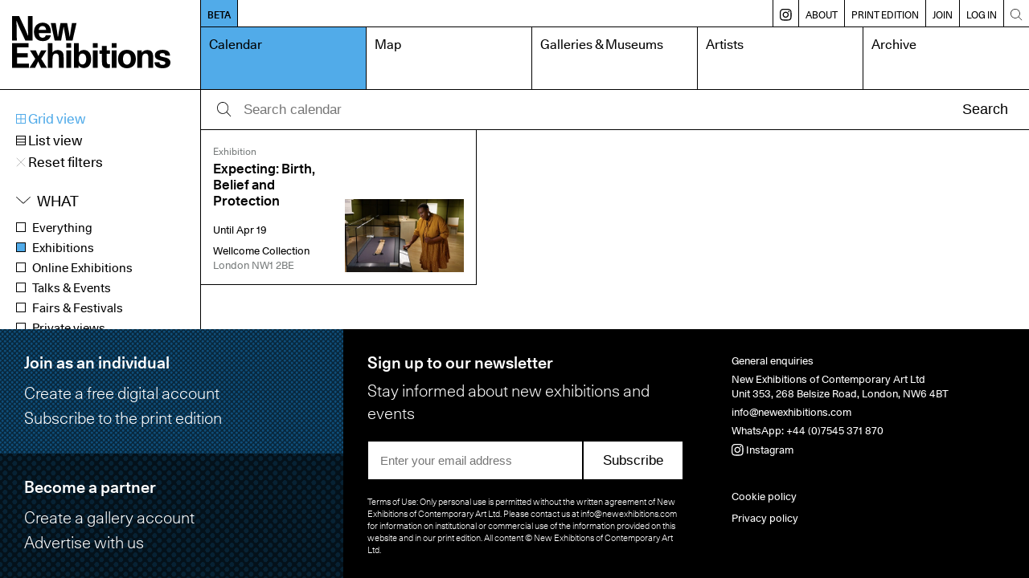

--- FILE ---
content_type: text/html; charset=UTF-8
request_url: https://www.newexhibitions.com/calendar?when=weekend&status=published&membership=valid&searchAll=&region=all&type=exhibition&display=grid&period=44&genre=15&medium=40&rangeFrom=&rangeTo=&sort=event.end_date&order=ASC&limit=99&p=0&offset=0
body_size: 10453
content:
<!DOCTYPE html>
<html>
    <head>
        <meta charset="UTF-8">
        <meta name="viewport" content="width=device-width, initial-scale=1.0">
        <title>Calendar – New Exhibitions</title>
        <meta name="description" content="New Exhibitions of contemporary art">
        <link rel="shortcut icon" href="/favicon.ico" type="image/x-icon">
        <link rel="apple-touch-icon" sizes="180x180" href="/apple-touch-icon.png">
        <link rel="icon" sizes="192x192" href="/android-chrome-192x192.png">

        <link rel="manifest" href="/site.webmanifest">
        <link rel="mask-icon" href="/safari-pinned-tab.svg" color="#5bbad5">
        <meta name="msapplication-TileColor" content="#da532c">
        <meta name="theme-color" content="#ffffff">

        <meta name="apple-mobile-web-app-capable" content="yes">

        <link rel="apple-touch-startup-image" media="screen and (device-width: 430px) and (device-height: 932px) and (-webkit-device-pixel-ratio: 3) and (orientation: landscape)" href="splash-screens/iPhone_14_Pro_Max_landscape.png">
        <link rel="apple-touch-startup-image" media="screen and (device-width: 393px) and (device-height: 852px) and (-webkit-device-pixel-ratio: 3) and (orientation: landscape)" href="splash-screens/iPhone_14_Pro_landscape.png">
        <link rel="apple-touch-startup-image" media="screen and (device-width: 428px) and (device-height: 926px) and (-webkit-device-pixel-ratio: 3) and (orientation: landscape)" href="splash-screens/iPhone_14_Plus__iPhone_13_Pro_Max__iPhone_12_Pro_Max_landscape.png">
        <link rel="apple-touch-startup-image" media="screen and (device-width: 390px) and (device-height: 844px) and (-webkit-device-pixel-ratio: 3) and (orientation: landscape)" href="splash-screens/iPhone_14__iPhone_13_Pro__iPhone_13__iPhone_12_Pro__iPhone_12_landscape.png">
        <link rel="apple-touch-startup-image" media="screen and (device-width: 375px) and (device-height: 812px) and (-webkit-device-pixel-ratio: 3) and (orientation: landscape)" href="splash-screens/iPhone_13_mini__iPhone_12_mini__iPhone_11_Pro__iPhone_XS__iPhone_X_landscape.png">
        <link rel="apple-touch-startup-image" media="screen and (device-width: 414px) and (device-height: 896px) and (-webkit-device-pixel-ratio: 3) and (orientation: landscape)" href="splash-screens/iPhone_11_Pro_Max__iPhone_XS_Max_landscape.png">
        <link rel="apple-touch-startup-image" media="screen and (device-width: 414px) and (device-height: 896px) and (-webkit-device-pixel-ratio: 2) and (orientation: landscape)" href="splash-screens/iPhone_11__iPhone_XR_landscape.png">
        <link rel="apple-touch-startup-image" media="screen and (device-width: 414px) and (device-height: 736px) and (-webkit-device-pixel-ratio: 3) and (orientation: landscape)" href="splash-screens/iPhone_8_Plus__iPhone_7_Plus__iPhone_6s_Plus__iPhone_6_Plus_landscape.png">
        <link rel="apple-touch-startup-image" media="screen and (device-width: 375px) and (device-height: 667px) and (-webkit-device-pixel-ratio: 2) and (orientation: landscape)" href="splash-screens/iPhone_8__iPhone_7__iPhone_6s__iPhone_6__4.7__iPhone_SE_landscape.png">
        <link rel="apple-touch-startup-image" media="screen and (device-width: 320px) and (device-height: 568px) and (-webkit-device-pixel-ratio: 2) and (orientation: landscape)" href="splash-screens/4__iPhone_SE__iPod_touch_5th_generation_and_later_landscape.png">
        <link rel="apple-touch-startup-image" media="screen and (device-width: 1024px) and (device-height: 1366px) and (-webkit-device-pixel-ratio: 2) and (orientation: landscape)" href="splash-screens/12.9__iPad_Pro_landscape.png">
        <link rel="apple-touch-startup-image" media="screen and (device-width: 834px) and (device-height: 1194px) and (-webkit-device-pixel-ratio: 2) and (orientation: landscape)" href="splash-screens/11__iPad_Pro__10.5__iPad_Pro_landscape.png">
        <link rel="apple-touch-startup-image" media="screen and (device-width: 820px) and (device-height: 1180px) and (-webkit-device-pixel-ratio: 2) and (orientation: landscape)" href="splash-screens/10.9__iPad_Air_landscape.png">
        <link rel="apple-touch-startup-image" media="screen and (device-width: 834px) and (device-height: 1112px) and (-webkit-device-pixel-ratio: 2) and (orientation: landscape)" href="splash-screens/10.5__iPad_Air_landscape.png">
        <link rel="apple-touch-startup-image" media="screen and (device-width: 810px) and (device-height: 1080px) and (-webkit-device-pixel-ratio: 2) and (orientation: landscape)" href="splash-screens/10.2__iPad_landscape.png">
        <link rel="apple-touch-startup-image" media="screen and (device-width: 768px) and (device-height: 1024px) and (-webkit-device-pixel-ratio: 2) and (orientation: landscape)" href="splash-screens/9.7__iPad_Pro__7.9__iPad_mini__9.7__iPad_Air__9.7__iPad_landscape.png">
        <link rel="apple-touch-startup-image" media="screen and (device-width: 744px) and (device-height: 1133px) and (-webkit-device-pixel-ratio: 2) and (orientation: landscape)" href="splash-screens/8.3__iPad_Mini_landscape.png">
        <link rel="apple-touch-startup-image" media="screen and (device-width: 430px) and (device-height: 932px) and (-webkit-device-pixel-ratio: 3) and (orientation: portrait)" href="splash-screens/iPhone_14_Pro_Max_portrait.png">
        <link rel="apple-touch-startup-image" media="screen and (device-width: 393px) and (device-height: 852px) and (-webkit-device-pixel-ratio: 3) and (orientation: portrait)" href="splash-screens/iPhone_14_Pro_portrait.png">
        <link rel="apple-touch-startup-image" media="screen and (device-width: 428px) and (device-height: 926px) and (-webkit-device-pixel-ratio: 3) and (orientation: portrait)" href="splash-screens/iPhone_14_Plus__iPhone_13_Pro_Max__iPhone_12_Pro_Max_portrait.png">
        <link rel="apple-touch-startup-image" media="screen and (device-width: 390px) and (device-height: 844px) and (-webkit-device-pixel-ratio: 3) and (orientation: portrait)" href="splash-screens/iPhone_14__iPhone_13_Pro__iPhone_13__iPhone_12_Pro__iPhone_12_portrait.png">
        <link rel="apple-touch-startup-image" media="screen and (device-width: 375px) and (device-height: 812px) and (-webkit-device-pixel-ratio: 3) and (orientation: portrait)" href="splash-screens/iPhone_13_mini__iPhone_12_mini__iPhone_11_Pro__iPhone_XS__iPhone_X_portrait.png">
        <link rel="apple-touch-startup-image" media="screen and (device-width: 414px) and (device-height: 896px) and (-webkit-device-pixel-ratio: 3) and (orientation: portrait)" href="splash-screens/iPhone_11_Pro_Max__iPhone_XS_Max_portrait.png">
        <link rel="apple-touch-startup-image" media="screen and (device-width: 414px) and (device-height: 896px) and (-webkit-device-pixel-ratio: 2) and (orientation: portrait)" href="splash-screens/iPhone_11__iPhone_XR_portrait.png">
        <link rel="apple-touch-startup-image" media="screen and (device-width: 414px) and (device-height: 736px) and (-webkit-device-pixel-ratio: 3) and (orientation: portrait)" href="splash-screens/iPhone_8_Plus__iPhone_7_Plus__iPhone_6s_Plus__iPhone_6_Plus_portrait.png">
        <link rel="apple-touch-startup-image" media="screen and (device-width: 375px) and (device-height: 667px) and (-webkit-device-pixel-ratio: 2) and (orientation: portrait)" href="splash-screens/iPhone_8__iPhone_7__iPhone_6s__iPhone_6__4.7__iPhone_SE_portrait.png">
        <link rel="apple-touch-startup-image" media="screen and (device-width: 320px) and (device-height: 568px) and (-webkit-device-pixel-ratio: 2) and (orientation: portrait)" href="splash-screens/4__iPhone_SE__iPod_touch_5th_generation_and_later_portrait.png">
        <link rel="apple-touch-startup-image" media="screen and (device-width: 1024px) and (device-height: 1366px) and (-webkit-device-pixel-ratio: 2) and (orientation: portrait)" href="splash-screens/12.9__iPad_Pro_portrait.png">
        <link rel="apple-touch-startup-image" media="screen and (device-width: 834px) and (device-height: 1194px) and (-webkit-device-pixel-ratio: 2) and (orientation: portrait)" href="splash-screens/11__iPad_Pro__10.5__iPad_Pro_portrait.png">
        <link rel="apple-touch-startup-image" media="screen and (device-width: 820px) and (device-height: 1180px) and (-webkit-device-pixel-ratio: 2) and (orientation: portrait)" href="splash-screens/10.9__iPad_Air_portrait.png">
        <link rel="apple-touch-startup-image" media="screen and (device-width: 834px) and (device-height: 1112px) and (-webkit-device-pixel-ratio: 2) and (orientation: portrait)" href="splash-screens/10.5__iPad_Air_portrait.png">
        <link rel="apple-touch-startup-image" media="screen and (device-width: 810px) and (device-height: 1080px) and (-webkit-device-pixel-ratio: 2) and (orientation: portrait)" href="splash-screens/10.2__iPad_portrait.png">
        <link rel="apple-touch-startup-image" media="screen and (device-width: 768px) and (device-height: 1024px) and (-webkit-device-pixel-ratio: 2) and (orientation: portrait)" href="splash-screens/9.7__iPad_Pro__7.9__iPad_mini__9.7__iPad_Air__9.7__iPad_portrait.png">
        <link rel="apple-touch-startup-image" media="screen and (device-width: 744px) and (device-height: 1133px) and (-webkit-device-pixel-ratio: 2) and (orientation: portrait)" href="splash-screens/8.3__iPad_Mini_portrait.png">
        
                    <link rel="stylesheet" href="/build/app.css">
                <meta property="og:title" content="New Exhibitions" />
        <meta property="og:type" content="website" />
        <meta property="og:url" content="https://www.newexhibitions.com/calendar?display=grid&amp;genre=15&amp;limit=99&amp;medium=40&amp;membership=valid&amp;offset=0&amp;order=ASC&amp;p=0&amp;period=44&amp;rangeFrom=&amp;rangeTo=&amp;region=all&amp;searchAll=&amp;sort=event.end_date&amp;status=published&amp;type=exhibition&amp;when=weekend" />
        <meta property="og:image" content="https://www.newexhibitions.com/images/og-image.png" />
    </head>
    <body>
        <div class="site">
            <div class="header">
                <div class="logo-container">
                    <a href="/"><svg class="neca-logo" xmlns="http://www.w3.org/2000/svg" viewBox="0 0 1000 332"><path d="M0,0H44.53L80.88,78.14c6.45,14.64,13.33,30.78,18.71,45.42h1.94c-.22-14.64-1.08-31.43-1.29-46.07L99.81,0h29.9V156.28H84.11L48.18,78.14c-9.25-20.45-13.55-31.86-18.71-46.5H27.53C28,46.28,29,64.15,29.25,78.78l.65,77.5H0ZM245,123.13c-6.67,24.11-23,36.16-51.19,36.16-37,0-55.5-23.25-55.5-59.41,0-33.37,21.3-57.69,55.07-57.69,34,0,52.05,23.25,52.05,60.49,0,1.07,0,3.23-.21,6.45H169.29c0,16.37,6.45,28.63,24.3,28.63,10.33,0,16.35-5.81,19.58-14.63ZM215.32,88.26c-.65-15.93-11-25-23.23-25-12.48,0-23.23,9-23.88,25ZM244.58,45.2h31l9,55.54c1.51,9.47,2.59,20,4.09,29.49h1.94c1.5-9.47,2.79-20.23,4.51-29.7L305.88,45.2h41.94l11,55.54c1.51,9.47,2.59,20,4.52,29.49h1.51c1.5-9.47,2.58-20,4.08-29.49l9.25-55.54h28.61L381.81,156.28h-40l-10.11-55.75c-1.93-10.12-3.44-20-4.95-30.14H325c-1.72,10.12-3,20.23-5.16,30.35l-10.32,55.54H269.1ZM0,172.71H104.11v26.48H32.05v37.24H99.16V262.9H32.05v39.39h74.64V329H0Zm184.13,99.23L220.05,329h-37l-11.18-23.68c-2.15-4.95-4.09-10.55-6-15.5h-1.5c-2.37,4.95-4.3,9.9-6.89,14.85L145.19,329H109.92l36.56-57.05-33.77-54H149.5l10.11,21.53c1.93,4.52,3.44,9.26,5.59,13.78h1.5c2.37-4.52,3.66-9.26,6-13.78l11.18-21.53h33.77Zm71.41-40.46c7.74-10.34,18.93-15.5,32.91-15.5,10.76,0,21.73,3.44,29,11.62,6.88,7.75,8.17,19.59,8.17,39.61V329H295.33V267.42c0-16.36-2.79-28.63-17.85-28.63-14.2,0-21.94,9.47-21.94,35.31V329H225.21V172.71h30.33Zm87.33-58.77H373.2V202H342.87Zm0,45.2H373.2V329H342.87Zm48.4-45.2H421.6v57.9c7.1-10.11,19.57-14.85,31.62-14.85,28,0,46.24,20.67,46.24,57.47,0,35.95-18.92,57.69-46.24,57.69a41.85,41.85,0,0,1-33.77-17V329H391.27Zm77,100.52c0-21.09-9-34.44-24.53-34.44-14.19,0-23,13.78-23,34.44,0,22,9.25,34.66,23.87,34.66S468.28,293.9,468.28,273.23Zm42.37-100.52H541V202H510.65Zm0,45.2H541V329H510.65ZM618.41,240.3H598.19v49.94c0,12.05,4.52,16.79,13.13,16.79a69.06,69.06,0,0,0,7.09-.65V329a61,61,0,0,1-16.77,1.93c-14.2,0-22.59-3.87-28.4-12.48-4.3-6.24-5.38-12.7-5.38-27.55V240.3H551.73V217.91h16.13v-28.2h30.33v28.2h20.22Zm11.19-67.59h30.33V202H629.6Zm0,45.2h30.33V329H629.6Zm152.29,55.54C781.89,309,760,332,725.32,332,690.9,332,669,309,669,273.45s21.94-58.55,56.36-58.55C760,214.9,781.89,238.15,781.89,273.45Zm-81.31,0c0,22,8.6,35.52,24.74,35.52,16.34,0,24.95-13.56,24.95-35.52,0-22.39-8.61-35.52-24.95-35.52C709.18,237.93,700.58,251.28,700.58,273.45Zm118.52-40.9c8-10.55,21.08-16.57,35.06-16.57,31.84,0,37.21,22.6,37.21,51.23V329H861V267.42c0-16.36-2.79-28.63-17.85-28.63-14.2,0-21.94,9.47-21.94,35.31V329H790.92V217.91H819.1Zm148.2,19.37c-.64-12-6.66-15.92-18.49-15.92-9.68,0-16.14,4.08-16.14,10.76,0,9,7.53,11.19,34.2,16.79,22.59,4.95,33.13,15.71,33.13,32.5,0,22.17-18.71,35.95-49.47,35.95-32,0-50.55-12.7-51-38.53h31c0,11.84,6.67,17.44,19.79,17.44,10.33,0,17.86-4.53,17.86-11.63,0-7.75-8-11-18.07-13.56-9.25-2.37-20.65-4.31-29.9-8.83-10.33-4.95-18.5-12.91-18.5-27.12,0-21.31,18.71-34.87,48.18-34.87,30.55,0,47.54,12.7,47.54,37Z"/></svg></a>
                </div>
                <div class="mobile-buttons">
                                        <span class="open-menu-btn"><svg xmlns="http://www.w3.org/2000/svg" viewBox="0 0 1000 1000"><title>menu</title><g id="menu"><path d="M975.24752,147.08192H24.75248a22.27723,22.27723,0,0,1,0-44.55446h950.495a22.27723,22.27723,0,1,1,0,44.55446Z"/><path d="M975.24752,522.27723H24.75248a22.27723,22.27723,0,0,1,0-44.55446h950.495a22.27723,22.27723,0,1,1,0,44.55446Z"/><path d="M975.24752,897.47254H24.75248a22.27723,22.27723,0,0,1,0-44.55446h950.495a22.27723,22.27723,0,1,1,0,44.55446Z"/></g></svg></span>
                    <span class="close-menu-btn"><?xml version="1.0" encoding="utf-8"?>
<!-- Generator: Adobe Illustrator 24.2.1, SVG Export Plug-In . SVG Version: 6.00 Build 0)  -->
<svg version="1.1" id="Layer_1" xmlns="http://www.w3.org/2000/svg" xmlns:xlink="http://www.w3.org/1999/xlink" x="0px" y="0px"
	 viewBox="0 0 40 40" style="enable-background:new 0 0 40 40;" xml:space="preserve">
<polygon points="37.6,3.1 36.9,2.4 20,19.3 3.1,2.4 2.4,3.1 19.3,20 2.4,36.9 3.1,37.6 20,20.7 36.9,37.6 37.6,36.9 20.7,20 "/>
</svg>
</span>
                </div>
                <nav class="nav">
                    <div class="secondary">
                        <a href="/about-beta" class="release-status">BETA</a>
                        <div class="breadcrumb">
                                                                                                            </div>

                        <div class="divider"></div>
                        <a href="https://www.instagram.com/new_exhibitions" class="insta-link" target="_blank" title="Instagram"><svg width="27" height="27" viewBox="0 0 27 27" fill="none" xmlns="http://www.w3.org/2000/svg">
<path d="M13.1933 6.4126C9.46471 6.4126 6.41406 9.42559 6.41406 13.1918C6.41406 16.9204 9.42705 19.971 13.1933 19.971C16.9219 19.971 19.9725 16.9581 19.9725 13.1918C19.9725 9.46325 16.9219 6.4126 13.1933 6.4126ZM13.1933 17.5607C10.7829 17.5607 8.78679 15.6022 8.78679 13.1542C8.78679 10.7061 10.7829 8.78532 13.1933 8.78532C15.6037 8.78532 17.5998 10.7438 17.5998 13.1918C17.5998 15.6022 15.6413 17.5607 13.1933 17.5607Z" fill="black"/>
<path d="M18.6164 0.0847403C16.206 -0.0282468 10.18 -0.0282468 7.76964 0.0847403C5.62288 0.197727 3.73977 0.725 2.23327 2.23149C-0.290102 4.75487 0.0111965 8.18214 0.0111965 13.1912C0.0111965 18.3133 -0.290102 21.6653 2.23327 24.151C4.79431 26.712 8.25925 26.373 13.193 26.373C18.2774 26.373 20.0099 26.373 21.8177 25.6951C24.2657 24.7536 26.1112 22.5692 26.2995 18.6523C26.4125 16.2419 26.4125 10.2159 26.2995 7.80552C26.0735 3.13539 23.5878 0.310714 18.6164 0.0847403ZM22.4579 22.4562C20.8008 24.1133 18.5034 23.9627 13.1554 23.9627C7.65665 23.9627 5.47224 24.038 3.85276 22.4185C2.0073 20.5731 2.34626 17.6354 2.34626 13.1159C2.34626 7.05227 1.706 2.68344 7.8073 2.38214C9.20081 2.34448 9.61509 2.30682 13.1554 2.30682L13.193 2.38214C19.0307 2.38214 23.6255 1.77954 23.9268 7.84318C24.0021 9.23669 24.0021 9.65097 24.0021 13.1536C24.0021 18.6146 24.1151 20.8367 22.4579 22.4562Z" fill="black"/>
<path d="M20.2361 7.73077C21.1097 7.73077 21.8179 7.02257 21.8179 6.14896C21.8179 5.27534 21.1097 4.56714 20.2361 4.56714C19.3625 4.56714 18.6543 5.27534 18.6543 6.14896C18.6543 7.02257 19.3625 7.73077 20.2361 7.73077Z" fill="black"/>
</svg>
</a>
                        <div class="divider"></div>
                        <a href="/about" class="">About</a>
                        <div class="divider"></div>
                        <a href="/print" class="">Print edition</a>
                                                <div class="divider"></div>
                            <a href="/register/individual" class="">Join</a>
                            <div class="divider"></div>
                        
                                                    <a href="/login">Log in</a>
                                                <div class="divider mobile-only"></div>
                        <a href="/install-like-an-app" class="mobile-only ">Install like an App</a>
                        <div class="divider"></div>
                        <a href="/search" class="search-link"><svg xmlns="http://www.w3.org/2000/svg" viewBox="0 0 1000 1000"><title>search</title><g id="Search"><path d="M951.39619,919.89093l-266.809-266.809a389.09792,389.09792,0,0,0,99.27145-259.915c0-215.42775-175.263-390.69171-390.69172-390.69171-215.42775,0-390.69171,175.264-390.69171,390.69171,0,215.42872,175.264,390.69172,390.69171,390.69172a389.09794,389.09794,0,0,0,259.915-99.27145l266.809,266.809a22.27758,22.27758,0,0,0,31.50526-31.50526ZM47.0297,393.167C47.0297,202.306,202.306,47.0297,393.167,47.0297c190.86,0,346.13726,155.27634,346.13726,346.13726,0,190.86-155.2773,346.13726-346.13726,346.13726C202.306,739.30422,47.0297,584.02692,47.0297,393.167Z"/></g></svg></a>
                    </div>
                    <div class="primary">
                                                    <a href="/calendar" class="current">Calendar</a>
                            <a href="/map" class="">Map</a> 
                            <a href="/galleries" class="">Galleries &amp; Museums</a>
                                                        <a href="/artists" class="">Artists</a>
                            <a href="/archive" class="">Archive</a>
                                            </div>
                </nav>      
            </div>
            <div class="body ">
                	<div class="sidebar sidebar-fixed">
		<div class="sidebar-section mobile-hide">
			<div class="calendar-display-toggle selected"><a href="/calendar?when=weekend&amp;status=published&amp;membership=valid&amp;searchAll=&amp;region=all&amp;type=exhibition&amp;display=grid&amp;period=44&amp;genre=15&amp;medium=40&amp;rangeFrom=&amp;rangeTo=&amp;sort=event.end_date&amp;order=ASC&amp;limit=99&amp;p=0&amp;offset=0"><svg id="Layer_1" data-name="Layer 1" xmlns="http://www.w3.org/2000/svg" viewBox="0 0 15 15"><path d="M0,0V15H15V0ZM13.7,6.85H8.15V1.3H13.7ZM6.85,1.3V6.85H1.3V1.3ZM1.3,8.15H6.85V13.7H1.3ZM8.15,13.7V8.15H13.7V13.7Z"/></svg> Grid view</a></div>
			<div class="calendar-display-toggle "><a href="/calendar?when=weekend&amp;status=published&amp;membership=valid&amp;searchAll=&amp;region=all&amp;type=exhibition&amp;display=list&amp;period=44&amp;genre=15&amp;medium=40&amp;rangeFrom=&amp;rangeTo=&amp;sort=event.end_date&amp;order=ASC&amp;limit=99&amp;p=0&amp;offset=0"><svg id="Layer_1" data-name="Layer 1" xmlns="http://www.w3.org/2000/svg" viewBox="0 0 15 15"><path d="M0,0V15H15V0ZM13.7,1.3V4.62H1.3V1.3Zm0,4.62V9.35H1.3V5.92ZM1.3,13.7v-3H13.7v3Z"/></svg> List view</a></div>
                                <div class="calendar-display-toggle calender-reset-filters"><a href="/calendar?display=grid"><?xml version="1.0" encoding="utf-8"?>
<!-- Generator: Adobe Illustrator 24.2.1, SVG Export Plug-In . SVG Version: 6.00 Build 0)  -->
<svg version="1.1" id="Layer_1" xmlns="http://www.w3.org/2000/svg" xmlns:xlink="http://www.w3.org/1999/xlink" x="0px" y="0px"
	 viewBox="0 0 40 40" style="enable-background:new 0 0 40 40;" xml:space="preserve">
<polygon points="37.6,3.1 36.9,2.4 20,19.3 3.1,2.4 2.4,3.1 19.3,20 2.4,36.9 3.1,37.6 20,20.7 36.9,37.6 37.6,36.9 20.7,20 "/>
</svg>
 Reset filters</a></div>
            		</div>

		<div class="sidebar-section inverted mobile-only" onclick="if (!window.__cfRLUnblockHandlers) return false; toggleMobileFilters(event)" data-cf-modified-f009711ca5aa7c13fa300bdb-="">Filters <div class="icon-label open"><?xml version="1.0" encoding="utf-8"?>
<!-- Generator: Adobe Illustrator 22.1.0, SVG Export Plug-In . SVG Version: 6.00 Build 0)  -->
<svg version="1.1" id="Layer_1" xmlns="http://www.w3.org/2000/svg" xmlns:xlink="http://www.w3.org/1999/xlink" x="0px" y="0px"
	 viewBox="0 0 500 500" style="enable-background:new 0 0 500 500;" xml:space="preserve">
<polygon points="269.8,233.8 269.8,13.5 230.2,13.5 230.2,233.8 13.5,233.8 13.5,273.4 230.2,273.4 230.2,486.5 269.8,486.5 
	269.8,273.4 486.5,273.4 486.5,233.8 "/>
</svg>
</div><div class="icon-label close"><?xml version="1.0" encoding="utf-8"?>
<!-- Generator: Adobe Illustrator 24.2.1, SVG Export Plug-In . SVG Version: 6.00 Build 0)  -->
<svg version="1.1" id="Layer_1" xmlns="http://www.w3.org/2000/svg" xmlns:xlink="http://www.w3.org/1999/xlink" x="0px" y="0px"
	 viewBox="0 0 40 40" style="enable-background:new 0 0 40 40;" xml:space="preserve">
<polygon points="37.6,3.1 36.9,2.4 20,19.3 3.1,2.4 2.4,3.1 19.3,20 2.4,36.9 3.1,37.6 20,20.7 36.9,37.6 37.6,36.9 20.7,20 "/>
</svg>
</div></div>

                    <div class="sidebar-section mobile-collapse mobile-only">
                <div class="calendar-display-toggle calender-reset-filters"><a href="/calendar?display=grid"><?xml version="1.0" encoding="utf-8"?>
<!-- Generator: Adobe Illustrator 24.2.1, SVG Export Plug-In . SVG Version: 6.00 Build 0)  -->
<svg version="1.1" id="Layer_1" xmlns="http://www.w3.org/2000/svg" xmlns:xlink="http://www.w3.org/1999/xlink" x="0px" y="0px"
	 viewBox="0 0 40 40" style="enable-background:new 0 0 40 40;" xml:space="preserve">
<polygon points="37.6,3.1 36.9,2.4 20,19.3 3.1,2.4 2.4,3.1 19.3,20 2.4,36.9 3.1,37.6 20,20.7 36.9,37.6 37.6,36.9 20.7,20 "/>
</svg>
 Reset filters</a></div>
            </div>
        
		<div class="sidebar-section mobile-collapse">
			<div class="filter-group collapsible">
				<div class="filter-title">What</div>
				<ul>
                    <li><a href="/calendar?when=weekend&amp;status=published&amp;membership=valid&amp;searchAll=&amp;region=all&amp;type=all&amp;display=grid&amp;period=44&amp;genre=15&amp;medium=40&amp;rangeFrom=&amp;rangeTo=&amp;sort=event.end_date&amp;order=ASC&amp;limit=99&amp;p=0&amp;offset=0" class="">Everything</a></li>
					<li><a href="/calendar?when=weekend&amp;status=published&amp;membership=valid&amp;searchAll=&amp;region=all&amp;type=exhibition&amp;display=grid&amp;period=44&amp;genre=15&amp;medium=40&amp;rangeFrom=&amp;rangeTo=&amp;sort=event.end_date&amp;order=ASC&amp;limit=99&amp;p=0&amp;offset=0" class="selected">Exhibitions</a></li>
					<li><a href="/calendar?when=weekend&amp;status=published&amp;membership=valid&amp;searchAll=&amp;region=all&amp;type=online&amp;display=grid&amp;period=44&amp;genre=15&amp;medium=40&amp;rangeFrom=&amp;rangeTo=&amp;sort=event.end_date&amp;order=ASC&amp;limit=99&amp;p=0&amp;offset=0" class="">Online Exhibitions</a></li>
					<li><a href="/calendar?when=weekend&amp;status=published&amp;membership=valid&amp;searchAll=&amp;region=all&amp;type=talk&amp;display=grid&amp;period=44&amp;genre=15&amp;medium=40&amp;rangeFrom=&amp;rangeTo=&amp;sort=event.end_date&amp;order=ASC&amp;limit=99&amp;p=0&amp;offset=0" class="">Talks &amp; Events</a></li>
                    <li><a href="/calendar?when=weekend&amp;status=published&amp;membership=valid&amp;searchAll=&amp;region=all&amp;type=fair&amp;display=grid&amp;period=44&amp;genre=15&amp;medium=40&amp;rangeFrom=&amp;rangeTo=&amp;sort=event.end_date&amp;order=ASC&amp;limit=99&amp;p=0&amp;offset=0" class="">Fairs &amp; Festivals</a></li>
					<li><a href="/calendar?when=weekend&amp;status=published&amp;membership=valid&amp;searchAll=&amp;region=all&amp;type=private-view&amp;display=grid&amp;period=44&amp;genre=15&amp;medium=40&amp;rangeFrom=&amp;rangeTo=&amp;sort=event.end_date&amp;order=ASC&amp;limit=99&amp;p=0&amp;offset=0" class="">Private views</a></li>
                    <li><a href="/calendar?when=weekend&amp;status=published&amp;membership=valid&amp;searchAll=&amp;region=all&amp;type=auction&amp;display=grid&amp;period=44&amp;genre=15&amp;medium=40&amp;rangeFrom=&amp;rangeTo=&amp;sort=event.end_date&amp;order=ASC&amp;limit=99&amp;p=0&amp;offset=0" class="">Auctions</a></li>
				</ul>
			</div>
		</div>

		<div class="sidebar-section mobile-collapse">
			<div class="filter-group collapsible">
				<div class="filter-title">When</div>
				<ul>
					<li><a href="/calendar?when=anytime&amp;status=published&amp;membership=valid&amp;searchAll=&amp;region=all&amp;type=exhibition&amp;display=grid&amp;period=44&amp;genre=15&amp;medium=40&amp;rangeFrom=&amp;rangeTo=&amp;sort=event.end_date&amp;order=ASC&amp;limit=99&amp;p=0&amp;offset=0" class="">Anytime</a></li>
					<li><a href="/calendar?when=today&amp;status=published&amp;membership=valid&amp;searchAll=&amp;region=all&amp;type=exhibition&amp;display=grid&amp;period=44&amp;genre=15&amp;medium=40&amp;rangeFrom=&amp;rangeTo=&amp;sort=event.end_date&amp;order=ASC&amp;limit=99&amp;p=0&amp;offset=0" class="">Today</a></li>
					<li><a href="/calendar?when=week&amp;status=published&amp;membership=valid&amp;searchAll=&amp;region=all&amp;type=exhibition&amp;display=grid&amp;period=44&amp;genre=15&amp;medium=40&amp;rangeFrom=&amp;rangeTo=&amp;sort=event.end_date&amp;order=ASC&amp;limit=99&amp;p=0&amp;offset=0" class="">Next 7 days</a></li>
					<li><a href="/calendar?when=upcoming&amp;status=published&amp;membership=valid&amp;searchAll=&amp;region=all&amp;type=exhibition&amp;display=grid&amp;period=44&amp;genre=15&amp;medium=40&amp;rangeFrom=&amp;rangeTo=&amp;sort=event.end_date&amp;order=ASC&amp;limit=99&amp;p=0&amp;offset=0" class="">Opening soon</a></li>
					<li><a href="/calendar?when=closing&amp;status=published&amp;membership=valid&amp;searchAll=&amp;region=all&amp;type=exhibition&amp;display=grid&amp;period=44&amp;genre=15&amp;medium=40&amp;rangeFrom=&amp;rangeTo=&amp;sort=event.end_date&amp;order=ASC&amp;limit=99&amp;p=0&amp;offset=0" class="">Closing soon</a></li>
					<li><a href="/calendar?when=range&amp;status=published&amp;membership=valid&amp;searchAll=&amp;region=all&amp;type=exhibition&amp;display=grid&amp;period=44&amp;genre=15&amp;medium=40&amp;rangeFrom=&amp;rangeTo=&amp;sort=event.end_date&amp;order=ASC&amp;limit=99&amp;p=0&amp;offset=0" class="" onclick="if (!window.__cfRLUnblockHandlers) return false; openRangePicker(event);" data-cf-modified-f009711ca5aa7c13fa300bdb-="">Select dates</a>
						<div class="date-range-picker">
							<div class="form-row">
								<label for="">From</label>
								<input type="text" id="datepicker-from" class="range-from" value="" autocomplete="off">
							</div>
							<div class="form-row">
								<label for="">To</label>
								<input type="text" id="datepicker-to" class="range-to" value="" autocomplete="off">
							</div>
							<div class="form-row">
								<a href="/calendar?when=range&amp;status=published&amp;membership=valid&amp;searchAll=&amp;region=all&amp;type=exhibition&amp;display=grid&amp;period=44&amp;genre=15&amp;medium=40&amp;rangeFrom=&amp;rangeTo=&amp;sort=event.end_date&amp;order=ASC&amp;limit=99&amp;p=0&amp;offset=0" class="range-button button inline">Go</a>
							</div>
						</div>
					</li>
				</ul>
			</div>
		</div>

		<div class="sidebar-section mobile-collapse">
			<div class="filter-group collapsible">
				<div class="filter-title">Region</div>
				<ul>
					<li><a href="/calendar?when=weekend&amp;status=published&amp;membership=valid&amp;searchAll=&amp;region=all&amp;type=exhibition&amp;display=grid&amp;period=44&amp;genre=15&amp;medium=40&amp;rangeFrom=&amp;rangeTo=&amp;sort=event.end_date&amp;order=ASC&amp;limit=99&amp;p=0&amp;offset=0" class="selected">All</a></li>
											<li><a href="/calendar?when=weekend&amp;status=published&amp;membership=valid&amp;searchAll=&amp;region=1&amp;type=exhibition&amp;display=grid&amp;period=44&amp;genre=15&amp;medium=40&amp;rangeFrom=&amp;rangeTo=&amp;sort=event.end_date&amp;order=ASC&amp;limit=99&amp;p=0&amp;offset=0" class="">London</a></li>
											<li><a href="/calendar?when=weekend&amp;status=published&amp;membership=valid&amp;searchAll=&amp;region=2&amp;type=exhibition&amp;display=grid&amp;period=44&amp;genre=15&amp;medium=40&amp;rangeFrom=&amp;rangeTo=&amp;sort=event.end_date&amp;order=ASC&amp;limit=99&amp;p=0&amp;offset=0" class="">England</a></li>
											<li><a href="/calendar?when=weekend&amp;status=published&amp;membership=valid&amp;searchAll=&amp;region=3&amp;type=exhibition&amp;display=grid&amp;period=44&amp;genre=15&amp;medium=40&amp;rangeFrom=&amp;rangeTo=&amp;sort=event.end_date&amp;order=ASC&amp;limit=99&amp;p=0&amp;offset=0" class="">Ireland</a></li>
											<li><a href="/calendar?when=weekend&amp;status=published&amp;membership=valid&amp;searchAll=&amp;region=4&amp;type=exhibition&amp;display=grid&amp;period=44&amp;genre=15&amp;medium=40&amp;rangeFrom=&amp;rangeTo=&amp;sort=event.end_date&amp;order=ASC&amp;limit=99&amp;p=0&amp;offset=0" class="">Scotland</a></li>
											<li><a href="/calendar?when=weekend&amp;status=published&amp;membership=valid&amp;searchAll=&amp;region=5&amp;type=exhibition&amp;display=grid&amp;period=44&amp;genre=15&amp;medium=40&amp;rangeFrom=&amp;rangeTo=&amp;sort=event.end_date&amp;order=ASC&amp;limit=99&amp;p=0&amp;offset=0" class="">Wales</a></li>
									</ul>
			</div>
		</div>

					<div class="sidebar-section mobile-collapse">
				<div class="filter-group collapsible">
					<div class="filter-title">Genre</div>
					<ul>
						<li><a href="/calendar?when=weekend&amp;status=published&amp;membership=valid&amp;searchAll=&amp;region=all&amp;type=exhibition&amp;display=grid&amp;period=44&amp;genre=all&amp;medium=40&amp;rangeFrom=&amp;rangeTo=&amp;sort=event.end_date&amp;order=ASC&amp;limit=99&amp;p=0&amp;offset=0" class="">All</a></li>
													<li><a href="/calendar?when=weekend&amp;status=published&amp;membership=valid&amp;searchAll=&amp;region=all&amp;type=exhibition&amp;display=grid&amp;period=44&amp;genre=12&amp;medium=40&amp;rangeFrom=&amp;rangeTo=&amp;sort=event.end_date&amp;order=ASC&amp;limit=99&amp;p=0&amp;offset=0" class="">Post-War Art</a></li>
													<li><a href="/calendar?when=weekend&amp;status=published&amp;membership=valid&amp;searchAll=&amp;region=all&amp;type=exhibition&amp;display=grid&amp;period=44&amp;genre=15&amp;medium=40&amp;rangeFrom=&amp;rangeTo=&amp;sort=event.end_date&amp;order=ASC&amp;limit=99&amp;p=0&amp;offset=0" class="selected">Old Masters</a></li>
													<li><a href="/calendar?when=weekend&amp;status=published&amp;membership=valid&amp;searchAll=&amp;region=all&amp;type=exhibition&amp;display=grid&amp;period=44&amp;genre=13&amp;medium=40&amp;rangeFrom=&amp;rangeTo=&amp;sort=event.end_date&amp;order=ASC&amp;limit=99&amp;p=0&amp;offset=0" class="">Impressionist &amp; Modern</a></li>
													<li><a href="/calendar?when=weekend&amp;status=published&amp;membership=valid&amp;searchAll=&amp;region=all&amp;type=exhibition&amp;display=grid&amp;period=44&amp;genre=11&amp;medium=40&amp;rangeFrom=&amp;rangeTo=&amp;sort=event.end_date&amp;order=ASC&amp;limit=99&amp;p=0&amp;offset=0" class="">Contemporary Art</a></li>
													<li><a href="/calendar?when=weekend&amp;status=published&amp;membership=valid&amp;searchAll=&amp;region=all&amp;type=exhibition&amp;display=grid&amp;period=44&amp;genre=14&amp;medium=40&amp;rangeFrom=&amp;rangeTo=&amp;sort=event.end_date&amp;order=ASC&amp;limit=99&amp;p=0&amp;offset=0" class="">19th Century</a></li>
											</ul>
				</div>
			</div>
		

					<div class="sidebar-section mobile-collapse">
				<div class="filter-group collapsible">
					<div class="filter-title">Medium</div>
					<ul>
						<li><a href="/calendar?when=weekend&amp;status=published&amp;membership=valid&amp;searchAll=&amp;region=all&amp;type=exhibition&amp;display=grid&amp;period=44&amp;genre=15&amp;medium=all&amp;rangeFrom=&amp;rangeTo=&amp;sort=event.end_date&amp;order=ASC&amp;limit=99&amp;p=0&amp;offset=0" class="">All</a></li>
													<li><a href="/calendar?when=weekend&amp;status=published&amp;membership=valid&amp;searchAll=&amp;region=all&amp;type=exhibition&amp;display=grid&amp;period=44&amp;genre=15&amp;medium=57&amp;rangeFrom=&amp;rangeTo=&amp;sort=event.end_date&amp;order=ASC&amp;limit=99&amp;p=0&amp;offset=0" class="">Works on Paper</a></li>
													<li><a href="/calendar?when=weekend&amp;status=published&amp;membership=valid&amp;searchAll=&amp;region=all&amp;type=exhibition&amp;display=grid&amp;period=44&amp;genre=15&amp;medium=58&amp;rangeFrom=&amp;rangeTo=&amp;sort=event.end_date&amp;order=ASC&amp;limit=99&amp;p=0&amp;offset=0" class="">Sound art</a></li>
													<li><a href="/calendar?when=weekend&amp;status=published&amp;membership=valid&amp;searchAll=&amp;region=all&amp;type=exhibition&amp;display=grid&amp;period=44&amp;genre=15&amp;medium=56&amp;rangeFrom=&amp;rangeTo=&amp;sort=event.end_date&amp;order=ASC&amp;limit=99&amp;p=0&amp;offset=0" class="">Sculpture</a></li>
													<li><a href="/calendar?when=weekend&amp;status=published&amp;membership=valid&amp;searchAll=&amp;region=all&amp;type=exhibition&amp;display=grid&amp;period=44&amp;genre=15&amp;medium=55&amp;rangeFrom=&amp;rangeTo=&amp;sort=event.end_date&amp;order=ASC&amp;limit=99&amp;p=0&amp;offset=0" class="">Prints</a></li>
													<li><a href="/calendar?when=weekend&amp;status=published&amp;membership=valid&amp;searchAll=&amp;region=all&amp;type=exhibition&amp;display=grid&amp;period=44&amp;genre=15&amp;medium=54&amp;rangeFrom=&amp;rangeTo=&amp;sort=event.end_date&amp;order=ASC&amp;limit=99&amp;p=0&amp;offset=0" class="">Photography</a></li>
													<li><a href="/calendar?when=weekend&amp;status=published&amp;membership=valid&amp;searchAll=&amp;region=all&amp;type=exhibition&amp;display=grid&amp;period=44&amp;genre=15&amp;medium=53&amp;rangeFrom=&amp;rangeTo=&amp;sort=event.end_date&amp;order=ASC&amp;limit=99&amp;p=0&amp;offset=0" class="">Performance Art</a></li>
													<li><a href="/calendar?when=weekend&amp;status=published&amp;membership=valid&amp;searchAll=&amp;region=all&amp;type=exhibition&amp;display=grid&amp;period=44&amp;genre=15&amp;medium=52&amp;rangeFrom=&amp;rangeTo=&amp;sort=event.end_date&amp;order=ASC&amp;limit=99&amp;p=0&amp;offset=0" class="">Painting</a></li>
													<li><a href="/calendar?when=weekend&amp;status=published&amp;membership=valid&amp;searchAll=&amp;region=all&amp;type=exhibition&amp;display=grid&amp;period=44&amp;genre=15&amp;medium=51&amp;rangeFrom=&amp;rangeTo=&amp;sort=event.end_date&amp;order=ASC&amp;limit=99&amp;p=0&amp;offset=0" class="">Multiples</a></li>
													<li><a href="/calendar?when=weekend&amp;status=published&amp;membership=valid&amp;searchAll=&amp;region=all&amp;type=exhibition&amp;display=grid&amp;period=44&amp;genre=15&amp;medium=49&amp;rangeFrom=&amp;rangeTo=&amp;sort=event.end_date&amp;order=ASC&amp;limit=99&amp;p=0&amp;offset=0" class="">Jewellery &amp; Wearable Art </a></li>
													<li><a href="/calendar?when=weekend&amp;status=published&amp;membership=valid&amp;searchAll=&amp;region=all&amp;type=exhibition&amp;display=grid&amp;period=44&amp;genre=15&amp;medium=48&amp;rangeFrom=&amp;rangeTo=&amp;sort=event.end_date&amp;order=ASC&amp;limit=99&amp;p=0&amp;offset=0" class="">Installation</a></li>
													<li><a href="/calendar?when=weekend&amp;status=published&amp;membership=valid&amp;searchAll=&amp;region=all&amp;type=exhibition&amp;display=grid&amp;period=44&amp;genre=15&amp;medium=47&amp;rangeFrom=&amp;rangeTo=&amp;sort=event.end_date&amp;order=ASC&amp;limit=99&amp;p=0&amp;offset=0" class="">Film &amp; Video</a></li>
													<li><a href="/calendar?when=weekend&amp;status=published&amp;membership=valid&amp;searchAll=&amp;region=all&amp;type=exhibition&amp;display=grid&amp;period=44&amp;genre=15&amp;medium=46&amp;rangeFrom=&amp;rangeTo=&amp;sort=event.end_date&amp;order=ASC&amp;limit=99&amp;p=0&amp;offset=0" class="">Fashion, Costume &amp; Textiles</a></li>
													<li><a href="/calendar?when=weekend&amp;status=published&amp;membership=valid&amp;searchAll=&amp;region=all&amp;type=exhibition&amp;display=grid&amp;period=44&amp;genre=15&amp;medium=45&amp;rangeFrom=&amp;rangeTo=&amp;sort=event.end_date&amp;order=ASC&amp;limit=99&amp;p=0&amp;offset=0" class="">Ephemera &amp; Artefacts</a></li>
													<li><a href="/calendar?when=weekend&amp;status=published&amp;membership=valid&amp;searchAll=&amp;region=all&amp;type=exhibition&amp;display=grid&amp;period=44&amp;genre=15&amp;medium=44&amp;rangeFrom=&amp;rangeTo=&amp;sort=event.end_date&amp;order=ASC&amp;limit=99&amp;p=0&amp;offset=0" class="">Drawing &amp; Illustration</a></li>
													<li><a href="/calendar?when=weekend&amp;status=published&amp;membership=valid&amp;searchAll=&amp;region=all&amp;type=exhibition&amp;display=grid&amp;period=44&amp;genre=15&amp;medium=43&amp;rangeFrom=&amp;rangeTo=&amp;sort=event.end_date&amp;order=ASC&amp;limit=99&amp;p=0&amp;offset=0" class="">Design &amp; Furniture</a></li>
													<li><a href="/calendar?when=weekend&amp;status=published&amp;membership=valid&amp;searchAll=&amp;region=all&amp;type=exhibition&amp;display=grid&amp;period=44&amp;genre=15&amp;medium=42&amp;rangeFrom=&amp;rangeTo=&amp;sort=event.end_date&amp;order=ASC&amp;limit=99&amp;p=0&amp;offset=0" class="">Decorative Arts</a></li>
													<li><a href="/calendar?when=weekend&amp;status=published&amp;membership=valid&amp;searchAll=&amp;region=all&amp;type=exhibition&amp;display=grid&amp;period=44&amp;genre=15&amp;medium=41&amp;rangeFrom=&amp;rangeTo=&amp;sort=event.end_date&amp;order=ASC&amp;limit=99&amp;p=0&amp;offset=0" class="">Craft</a></li>
													<li><a href="/calendar?when=weekend&amp;status=published&amp;membership=valid&amp;searchAll=&amp;region=all&amp;type=exhibition&amp;display=grid&amp;period=44&amp;genre=15&amp;medium=40&amp;rangeFrom=&amp;rangeTo=&amp;sort=event.end_date&amp;order=ASC&amp;limit=99&amp;p=0&amp;offset=0" class="selected">Books, Catalogues, Printed Matter</a></li>
													<li><a href="/calendar?when=weekend&amp;status=published&amp;membership=valid&amp;searchAll=&amp;region=all&amp;type=exhibition&amp;display=grid&amp;period=44&amp;genre=15&amp;medium=39&amp;rangeFrom=&amp;rangeTo=&amp;sort=event.end_date&amp;order=ASC&amp;limit=99&amp;p=0&amp;offset=0" class="">Architecture</a></li>
											</ul>
				</div>
			</div>
		
					<div class="sidebar-section mobile-collapse">
				<div class="filter-group collapsible">
					<div class="filter-title">Period</div>
					<ul>
						<li><a href="/calendar?when=weekend&amp;status=published&amp;membership=valid&amp;searchAll=&amp;region=all&amp;type=exhibition&amp;display=grid&amp;period=all&amp;genre=15&amp;medium=40&amp;rangeFrom=&amp;rangeTo=&amp;sort=event.end_date&amp;order=ASC&amp;limit=99&amp;p=0&amp;offset=0" class="">All</a></li>
													<li><a href="/calendar?when=weekend&amp;status=published&amp;membership=valid&amp;searchAll=&amp;region=all&amp;type=exhibition&amp;display=grid&amp;period=31&amp;genre=15&amp;medium=40&amp;rangeFrom=&amp;rangeTo=&amp;sort=event.end_date&amp;order=ASC&amp;limit=99&amp;p=0&amp;offset=0" class="">2020s</a></li>
													<li><a href="/calendar?when=weekend&amp;status=published&amp;membership=valid&amp;searchAll=&amp;region=all&amp;type=exhibition&amp;display=grid&amp;period=32&amp;genre=15&amp;medium=40&amp;rangeFrom=&amp;rangeTo=&amp;sort=event.end_date&amp;order=ASC&amp;limit=99&amp;p=0&amp;offset=0" class="">2010s</a></li>
													<li><a href="/calendar?when=weekend&amp;status=published&amp;membership=valid&amp;searchAll=&amp;region=all&amp;type=exhibition&amp;display=grid&amp;period=33&amp;genre=15&amp;medium=40&amp;rangeFrom=&amp;rangeTo=&amp;sort=event.end_date&amp;order=ASC&amp;limit=99&amp;p=0&amp;offset=0" class="">2000s</a></li>
													<li><a href="/calendar?when=weekend&amp;status=published&amp;membership=valid&amp;searchAll=&amp;region=all&amp;type=exhibition&amp;display=grid&amp;period=44&amp;genre=15&amp;medium=40&amp;rangeFrom=&amp;rangeTo=&amp;sort=event.end_date&amp;order=ASC&amp;limit=99&amp;p=0&amp;offset=0" class="selected">19th Century</a></li>
													<li><a href="/calendar?when=weekend&amp;status=published&amp;membership=valid&amp;searchAll=&amp;region=all&amp;type=exhibition&amp;display=grid&amp;period=34&amp;genre=15&amp;medium=40&amp;rangeFrom=&amp;rangeTo=&amp;sort=event.end_date&amp;order=ASC&amp;limit=99&amp;p=0&amp;offset=0" class="">1990s</a></li>
													<li><a href="/calendar?when=weekend&amp;status=published&amp;membership=valid&amp;searchAll=&amp;region=all&amp;type=exhibition&amp;display=grid&amp;period=35&amp;genre=15&amp;medium=40&amp;rangeFrom=&amp;rangeTo=&amp;sort=event.end_date&amp;order=ASC&amp;limit=99&amp;p=0&amp;offset=0" class="">1980s</a></li>
													<li><a href="/calendar?when=weekend&amp;status=published&amp;membership=valid&amp;searchAll=&amp;region=all&amp;type=exhibition&amp;display=grid&amp;period=36&amp;genre=15&amp;medium=40&amp;rangeFrom=&amp;rangeTo=&amp;sort=event.end_date&amp;order=ASC&amp;limit=99&amp;p=0&amp;offset=0" class="">1970s</a></li>
													<li><a href="/calendar?when=weekend&amp;status=published&amp;membership=valid&amp;searchAll=&amp;region=all&amp;type=exhibition&amp;display=grid&amp;period=37&amp;genre=15&amp;medium=40&amp;rangeFrom=&amp;rangeTo=&amp;sort=event.end_date&amp;order=ASC&amp;limit=99&amp;p=0&amp;offset=0" class="">1960s</a></li>
													<li><a href="/calendar?when=weekend&amp;status=published&amp;membership=valid&amp;searchAll=&amp;region=all&amp;type=exhibition&amp;display=grid&amp;period=38&amp;genre=15&amp;medium=40&amp;rangeFrom=&amp;rangeTo=&amp;sort=event.end_date&amp;order=ASC&amp;limit=99&amp;p=0&amp;offset=0" class="">1950s</a></li>
													<li><a href="/calendar?when=weekend&amp;status=published&amp;membership=valid&amp;searchAll=&amp;region=all&amp;type=exhibition&amp;display=grid&amp;period=39&amp;genre=15&amp;medium=40&amp;rangeFrom=&amp;rangeTo=&amp;sort=event.end_date&amp;order=ASC&amp;limit=99&amp;p=0&amp;offset=0" class="">1940s</a></li>
													<li><a href="/calendar?when=weekend&amp;status=published&amp;membership=valid&amp;searchAll=&amp;region=all&amp;type=exhibition&amp;display=grid&amp;period=40&amp;genre=15&amp;medium=40&amp;rangeFrom=&amp;rangeTo=&amp;sort=event.end_date&amp;order=ASC&amp;limit=99&amp;p=0&amp;offset=0" class="">1930s</a></li>
													<li><a href="/calendar?when=weekend&amp;status=published&amp;membership=valid&amp;searchAll=&amp;region=all&amp;type=exhibition&amp;display=grid&amp;period=41&amp;genre=15&amp;medium=40&amp;rangeFrom=&amp;rangeTo=&amp;sort=event.end_date&amp;order=ASC&amp;limit=99&amp;p=0&amp;offset=0" class="">1920s</a></li>
													<li><a href="/calendar?when=weekend&amp;status=published&amp;membership=valid&amp;searchAll=&amp;region=all&amp;type=exhibition&amp;display=grid&amp;period=42&amp;genre=15&amp;medium=40&amp;rangeFrom=&amp;rangeTo=&amp;sort=event.end_date&amp;order=ASC&amp;limit=99&amp;p=0&amp;offset=0" class="">1910s</a></li>
													<li><a href="/calendar?when=weekend&amp;status=published&amp;membership=valid&amp;searchAll=&amp;region=all&amp;type=exhibition&amp;display=grid&amp;period=43&amp;genre=15&amp;medium=40&amp;rangeFrom=&amp;rangeTo=&amp;sort=event.end_date&amp;order=ASC&amp;limit=99&amp;p=0&amp;offset=0" class="">1900s</a></li>
													<li><a href="/calendar?when=weekend&amp;status=published&amp;membership=valid&amp;searchAll=&amp;region=all&amp;type=exhibition&amp;display=grid&amp;period=45&amp;genre=15&amp;medium=40&amp;rangeFrom=&amp;rangeTo=&amp;sort=event.end_date&amp;order=ASC&amp;limit=99&amp;p=0&amp;offset=0" class="">18th Century and earlier</a></li>
											</ul>
				</div>
			</div>
		
	</div>
	<div class="main has-sidebar-fixed">
        
<script type="f009711ca5aa7c13fa300bdb-text/javascript">
    const banners = document.getElementsByClassName('page-banner-rotating');

    if (banners.length !== 0) {

        let bannerToShow = 0;
        function showSingleBanner(bannerToShow) {
            Array.prototype.forEach.call(banners, function(banner, index) {
                banners[index].classList.add('hidden');
                banners[index].classList.remove('transition');

                if (index === bannerToShow) {
                    banners[bannerToShow].classList.add('transition');
                    banners[bannerToShow].clientWidth; // force layout to ensure the now display: block and opacity: 0 values are taken into account when the CSS transition starts.
                    banners[bannerToShow].classList.remove('hidden');
                }
            });
        }

        showSingleBanner(bannerToShow);

        setInterval(() => {
            bannerToShow ++;
            if (bannerToShow === banners.length) {
                bannerToShow = 0;
            }
            showSingleBanner(bannerToShow);
        }, 7000);




    }



</script>		<form class="subhead search-bar" action="/calendar">
			<svg xmlns="http://www.w3.org/2000/svg" viewBox="0 0 1000 1000"><title>search</title><g id="Search"><path d="M951.39619,919.89093l-266.809-266.809a389.09792,389.09792,0,0,0,99.27145-259.915c0-215.42775-175.263-390.69171-390.69172-390.69171-215.42775,0-390.69171,175.264-390.69171,390.69171,0,215.42872,175.264,390.69172,390.69171,390.69172a389.09794,389.09794,0,0,0,259.915-99.27145l266.809,266.809a22.27758,22.27758,0,0,0,31.50526-31.50526ZM47.0297,393.167C47.0297,202.306,202.306,47.0297,393.167,47.0297c190.86,0,346.13726,155.27634,346.13726,346.13726,0,190.86-155.2773,346.13726-346.13726,346.13726C202.306,739.30422,47.0297,584.02692,47.0297,393.167Z"/></g></svg>
			<input type="hidden" name="when" value="anytime">
			<input type="hidden" name="type" value="all">
			<input type="text" placeholder="Search calendar" name="searchAll" value="">
			<button type="submit">Search</button>
		</form>

		<table class="table calendar-table condensed hidden">
	<thead>
		<tr>
			<th><a href="/calendar?when=weekend&amp;status=published&amp;membership=valid&amp;searchAll=&amp;region=all&amp;type=exhibition&amp;display=grid&amp;period=44&amp;genre=15&amp;medium=40&amp;rangeFrom=&amp;rangeTo=&amp;sort=event.title&amp;order=ASC&amp;limit=99&amp;p=0&amp;offset=0" class="">Title </a></th>
			<th>Artist</th>
			<th><a href="/calendar?when=weekend&amp;status=published&amp;membership=valid&amp;searchAll=&amp;region=all&amp;type=exhibition&amp;display=grid&amp;period=44&amp;genre=15&amp;medium=40&amp;rangeFrom=&amp;rangeTo=&amp;sort=location.name&amp;order=ASC&amp;limit=99&amp;p=0&amp;offset=0" class="">Venue </a></th>
			<th><a href="/calendar?when=weekend&amp;status=published&amp;membership=valid&amp;searchAll=&amp;region=all&amp;type=exhibition&amp;display=grid&amp;period=44&amp;genre=15&amp;medium=40&amp;rangeFrom=&amp;rangeTo=&amp;sort=custom_date&amp;order=ASC&amp;limit=99&amp;p=0&amp;offset=0" class="">Dates </a></th>
			<th>Location</th>
		</tr>
	</thead>
	<tbody>
			<tr onclick="if (!window.__cfRLUnblockHandlers) return false; window.location = '/e/67718'" data-cf-modified-f009711ca5aa7c13fa300bdb-="">
			<td>
                Expecting: Birth, Belief and Protection
                <div class="type">Exhibition
                                            <span class="type highlight">
                                                    </span>
                                    </div>

            </td>
			<td>
																				</td>
			<td>Wellcome Collection</td>
			<td> 

    <div class="date">Until Apr 19</div>
</td>
			<td>London NW1 2BE</td>
		</tr>
			</tbody>
</table>		<div class="grid calendar active">
			<a class="grid-item" href="/e/67718">
			<div class="inner">
				<div class="details">
					<div class="type">Exhibition</div>
                                            <div class="type highlight">
                                                    </div>
                    					<h2>Expecting: Birth, Belief and Protection</h2>
                     

    <div class="date">Until Apr 19</div>
					<div class="location">Wellcome Collection</div>
					<div class="address">London NW1 2BE</div>
				</div>
									<div class="thumbnail" style="background-image: url('/uploads/f/e/medium/691adb1a25f55.png')"></div>
                			</div>			
		</a>
		</div>			</div>
    




<script type="f009711ca5aa7c13fa300bdb-text/javascript">
document.querySelector('.back-to-top').addEventListener('click', () => {
	window.scrollTo({top: 0, behavior: "smooth"})
});
</script>            </div>
                            <footer class="footer">
                    <section class="section-join">
                        <div class="join">
                            <h3>Join as an individual</h3>
                            <p><a href="/register/individual">Create a free digital account</a></p>
                            <p><a href="/print-subscription">Subscribe to the print edition</a></p>
                        </div>
                        <div class="partner" >
                            <h3>Become a partner</h3>
                            <p><a href="/register/partner">Create a gallery account</a></p>
                            <p><a href="/advertising/apply">Advertise with us</a></p>
                        </div>
                    </section>
                    <section class="section-newsletter">
                        <h3>Sign up to our newsletter</h3>
                        <p>Stay informed about new exhibitions and events</p>
                        <!-- Begin Mailchimp Signup Form -->
                        <form action="https://newexhibitions.us5.list-manage.com/subscribe/post?u=e5dc09f9658bbc1423673de07&amp;id=c5282c6cf1" method="post" id="mc-embedded-subscribe-form" name="mc-embedded-subscribe-form" class="mailinglist-subscribe-form validate" target="_blank" novalidate>
                            <input type="email" value="" name="EMAIL" class="required email" id="mce-EMAIL" placeholder="Enter your email address">
                            <button type="submit" name="subscribe" id="mc-embedded-subscribe" class="button">Subscribe</button>

                            <div id="mce-responses">
                                <div class="response" id="mce-error-response" style="display:none"></div>
                                <div class="response" id="mce-success-response" style="display:none"></div>
                            </div>    <!-- real people should not fill this in and expect good things - do not remove this or risk form bot signups-->
                            <div style="position: absolute; left: -5000px;" aria-hidden="true"><input type="text" name="b_e5dc09f9658bbc1423673de07_c5282c6cf1" tabindex="-1" value=""></div>
                        </form>
                        <!--End mc_embed_signup-->
                        <p class="footer-terms">Terms of Use: Only personal use is permitted without the written agreement of New Exhibitions of Contemporary Art Ltd. Please contact us at <a href="/cdn-cgi/l/email-protection" class="__cf_email__" data-cfemail="422b2c242d022c2735273a2a2b202b362b2d2c316c212d2f">[email&#160;protected]</a> for information on institutional or commercial use of the information provided on this website and in our print edition. All content &copy; New Exhibitions of Contemporary Art Ltd.</p>
                    </section>
                    <section class="section-contact">
                        <div class="contact">
                            <h3>General enquiries</h3>
                            <p>New Exhibitions of Contemporary Art Ltd<br>Unit 353, 268 Belsize Road, London, NW6 4BT</p>
                            <p><a href=""><span class="__cf_email__" data-cfemail="4e272028210e202b392b3626272c273a2721203d602d2123">[email&#160;protected]</span></a></p>
                            <p>WhatsApp: <a href="https://wa.me/447545371870" target="_blank">+44 (0)7545 371 870</a></p>
                            <p><a href="https://www.instagram.com/new_exhibitions" class="insta-link-footer" target="_blank"><svg width="27" height="27" viewBox="0 0 27 27" fill="none" xmlns="http://www.w3.org/2000/svg">
<path d="M13.1933 6.4126C9.46471 6.4126 6.41406 9.42559 6.41406 13.1918C6.41406 16.9204 9.42705 19.971 13.1933 19.971C16.9219 19.971 19.9725 16.9581 19.9725 13.1918C19.9725 9.46325 16.9219 6.4126 13.1933 6.4126ZM13.1933 17.5607C10.7829 17.5607 8.78679 15.6022 8.78679 13.1542C8.78679 10.7061 10.7829 8.78532 13.1933 8.78532C15.6037 8.78532 17.5998 10.7438 17.5998 13.1918C17.5998 15.6022 15.6413 17.5607 13.1933 17.5607Z" fill="black"/>
<path d="M18.6164 0.0847403C16.206 -0.0282468 10.18 -0.0282468 7.76964 0.0847403C5.62288 0.197727 3.73977 0.725 2.23327 2.23149C-0.290102 4.75487 0.0111965 8.18214 0.0111965 13.1912C0.0111965 18.3133 -0.290102 21.6653 2.23327 24.151C4.79431 26.712 8.25925 26.373 13.193 26.373C18.2774 26.373 20.0099 26.373 21.8177 25.6951C24.2657 24.7536 26.1112 22.5692 26.2995 18.6523C26.4125 16.2419 26.4125 10.2159 26.2995 7.80552C26.0735 3.13539 23.5878 0.310714 18.6164 0.0847403ZM22.4579 22.4562C20.8008 24.1133 18.5034 23.9627 13.1554 23.9627C7.65665 23.9627 5.47224 24.038 3.85276 22.4185C2.0073 20.5731 2.34626 17.6354 2.34626 13.1159C2.34626 7.05227 1.706 2.68344 7.8073 2.38214C9.20081 2.34448 9.61509 2.30682 13.1554 2.30682L13.193 2.38214C19.0307 2.38214 23.6255 1.77954 23.9268 7.84318C24.0021 9.23669 24.0021 9.65097 24.0021 13.1536C24.0021 18.6146 24.1151 20.8367 22.4579 22.4562Z" fill="black"/>
<path d="M20.2361 7.73077C21.1097 7.73077 21.8179 7.02257 21.8179 6.14896C21.8179 5.27534 21.1097 4.56714 20.2361 4.56714C19.3625 4.56714 18.6543 5.27534 18.6543 6.14896C18.6543 7.02257 19.3625 7.73077 20.2361 7.73077Z" fill="black"/>
</svg>
 Instagram</a></p>
                        </div>
                        <div class="links">
                            <ul>
                                <li><a href="/cookies">Cookie policy</a></li>
                                <li><a href="/privacy">Privacy policy</a></li>
                            </ul>
                            
                        </div>
                    </section>
                </footer>  
            
            <div class="flash-messages">
                            </div>

            <div class="cookie-consent" style="display: none">
                <div class="inner">
                    <h2>Cookies</h2>
                    <p>We use some essential cookies to make our services work. <a href="/cookies">Click here for our cookie policy</a>.</p>
                    <p>We'd also like to use analytics cookies so we can understand how you use our site and to make improvements.</p>
                    <div>
                        <a href="#" class="button" onclick="if (!window.__cfRLUnblockHandlers) return false; acceptCookies(event, 1)" data-cf-modified-f009711ca5aa7c13fa300bdb-="">Accept analytics cookies</a> <a href="#" class="button" onclick="if (!window.__cfRLUnblockHandlers) return false; acceptCookies(event, 0)" data-cf-modified-f009711ca5aa7c13fa300bdb-="">Deny</a> 
                    </div>
                </div>
            </div>

            <div class="modal-layer modal--bookmark">
                <div class="modal-window small">
                    <div class="modal-header"><span class="close" onclick="if (!window.__cfRLUnblockHandlers) return false; bookmarkLoginClose()" data-cf-modified-f009711ca5aa7c13fa300bdb-=""><?xml version="1.0" encoding="utf-8"?>
<!-- Generator: Adobe Illustrator 24.2.1, SVG Export Plug-In . SVG Version: 6.00 Build 0)  -->
<svg version="1.1" id="Layer_1" xmlns="http://www.w3.org/2000/svg" xmlns:xlink="http://www.w3.org/1999/xlink" x="0px" y="0px"
	 viewBox="0 0 40 40" style="enable-background:new 0 0 40 40;" xml:space="preserve">
<polygon points="37.6,3.1 36.9,2.4 20,19.3 3.1,2.4 2.4,3.1 19.3,20 2.4,36.9 3.1,37.6 20,20.7 36.9,37.6 37.6,36.9 20.7,20 "/>
</svg>
</span></div>
                    <div class="modal-body">
                        <p>Please <a href="/login">log in</a> or <a href="/register/individual">register</a> to add a bookmark.</p>
                    </div>
                </div>
            </div>

            <script data-cfasync="false" src="/cdn-cgi/scripts/5c5dd728/cloudflare-static/email-decode.min.js"></script><script type="f009711ca5aa7c13fa300bdb-text/javascript">
            let flashMessages = document.querySelectorAll('.flash-message');
            if (flashMessages.length > 0) {
                for (let i = flashMessages.length-1; i >= 0; i--) {
                    setTimeout(() => {
                        flashMessages[i].classList.add('in');
                    }, 1000*(flashMessages.length-i));

                    setTimeout(() => {
                        flashMessages[i].classList.add('out');
                    }, 4000 + (1000*(flashMessages.length-i)));
                }                
            }
            </script>
        </div>
        	        	
            <!-- Google tag (gtag.js) -->
            <script async src="https://www.googletagmanager.com/gtag/js?id=G-87TN9PGT7Q" type="f009711ca5aa7c13fa300bdb-text/javascript"></script>
            <script type="f009711ca5aa7c13fa300bdb-text/javascript">
                window.dataLayer = window.dataLayer || [];
                function gtag(){dataLayer.push(arguments);}
                gtag('js', new Date());

                gtag('config', 'G-87TN9PGT7Q');
            </script>

            <script src="/js/images-loaded.min.js" type="f009711ca5aa7c13fa300bdb-text/javascript"></script>
            <script type="f009711ca5aa7c13fa300bdb-text/javascript">
            let openMenuBtn = document.querySelector('.open-menu-btn');
            let closeMenuBtn = document.querySelector('.close-menu-btn');
            let navEl = document.querySelector('.header .nav');

            openMenuBtn.addEventListener('click', () => {
                navEl.classList.add('active');
                openMenuBtn.style.display = "none";
                closeMenuBtn.style.display = "block";
                document.body.classList.add('locked');
            });

            closeMenuBtn.addEventListener('click', () => {
                navEl.classList.remove('active');
                openMenuBtn.style.display = "block";
                closeMenuBtn.style.display = "none";
                document.body.classList.remove('locked');
            });

            document.querySelectorAll('.collapsible .title, .collapsible .filter-title').forEach((el) => {
                el.addEventListener('click', () => {
                    el.parentNode.classList.toggle('closed');
                });
            });

            function confirmAction(text, action) {
                let modal = document.createElement('div');
                modal.classList.add('modal-layer');
                modal.innerHTML = `
                    <div class="modal-window small">
                        <div class="modal-body">
                            <p>${text}</p>
                            <p class="button-row-split">
                                <button class="button danger">Cancel</button>
                                <button class="button success">OK</button>
                            </p>
                        </div>
                    </div>`;

                document.body.appendChild(modal);
                
                modal.style.display = "flex";
                modal.offsetWidth;
                modal.classList.add('in');

                modal.querySelector('.button.success').addEventListener('click', () => {
                    action();
                    modal.remove();
                });
                
                modal.querySelector('.button.danger').addEventListener('click', () => {
                    modal.remove();
                });
            }

            function addFlashMessage(message, label) {
                let container = document.querySelector('.flash-messages');
                let el = document.createElement('div');
                el.classList.add('flash-message', 'success');
                el.innerText = message;
                container.appendChild(el);
                el.offsetWidth;
                el.classList.add('in');
                setTimeout(() => {
                    el.classList.add('out');
                }, 4000);    
            }
            </script>
            <script type="f009711ca5aa7c13fa300bdb-text/javascript">
            function bookmarkLoginOpen() {
                let modal = document.querySelector('.modal--bookmark');
                modal.style.display = "flex";
                modal.offsetWidth;
                modal.classList.add('in');
            }

            function bookmarkLoginClose() {
                let modal = document.querySelector('.modal--bookmark');
                modal.classList.remove('in');
                modal.style.display = "none";
            }

            function addBookmark(event, entity, type) {
                let link = event.currentTarget;
                let bookmark = {
                    entity: entity,
                    type: type,
                };

                fetch(`/user/bookmark/add`, {
                    method: 'POST',
                    headers: {
                        'Content-Type': 'application/json',
                    },
                    body: JSON.stringify(bookmark),
                })
                .then(response => response.json())
                .then(data => {
                    if (data.stat == 'ok') {
                        link.classList.add('success');
                        addFlashMessage('Bookmark added', 'success');
                    }
                });
            }
            </script>
        
	<script src="/js/pikaday.js" type="f009711ca5aa7c13fa300bdb-text/javascript"></script>
	<script type="f009711ca5aa7c13fa300bdb-text/javascript">
	let rangeFrom = document.querySelector('input.range-from');
	let rangeTo = document.querySelector('input.range-to');
	let rangeButton = document.querySelector('.range-button');

	rangeFrom.addEventListener('change', () => {
		let searchParams = new URLSearchParams(window.location.search);
	    searchParams.set("when", 'range');
	    searchParams.set("rangeFrom", rangeFrom.value);
	    var newRelativePathQuery = window.location.pathname + '?' + searchParams.toString();
	    history.pushState(null, '', newRelativePathQuery);
	    rangeButton.setAttribute('href', newRelativePathQuery);
	});

	rangeTo.addEventListener('change', () => {
		let searchParams = new URLSearchParams(window.location.search);
		searchParams.set("when", 'range');
	    searchParams.set("rangeTo", rangeTo.value);
	    var newRelativePathQuery = window.location.pathname + '?' + searchParams.toString();
	    history.pushState(null, '', newRelativePathQuery);
	    rangeButton.setAttribute('href', newRelativePathQuery);
	});

	function openRangePicker(e) {
		e.preventDefault();
		let siblings = e.target.parentNode.parentNode.querySelectorAll('a');
		for (let i = 0; i < siblings.length; i++) {
			siblings[i].classList.remove('selected');
		}
		e.target.classList.add('selected');
		// let searchParams = new URLSearchParams(window.location.search);
	 //    searchParams.set("when", 'range');
	 //    var newRelativePathQuery = window.location.pathname + '?' + searchParams.toString();
	 //    history.pushState(null, '', newRelativePathQuery);
	 //    rangeButton.setAttribute('href', newRelativePathQuery);
	}
    var dateFrom = new Pikaday({ field: document.getElementById('datepicker-from') });
    var dateTo = new Pikaday({ field: document.getElementById('datepicker-to') });

    function toggleMobileFilters(e) {
    	e.currentTarget.classList.toggle('open');
    	let filters = document.querySelectorAll('.sidebar-section.mobile-collapse');
    	filters.forEach(filter => filter.classList.toggle('show'));
    }
	</script>

        <script type="f009711ca5aa7c13fa300bdb-text/javascript">
            if (typeof navigator.serviceWorker !== 'undefined') {
                navigator.serviceWorker.register('/sw.js')
            }
        </script>
    <script src="/cdn-cgi/scripts/7d0fa10a/cloudflare-static/rocket-loader.min.js" data-cf-settings="f009711ca5aa7c13fa300bdb-|49" defer></script><script defer src="https://static.cloudflareinsights.com/beacon.min.js/vcd15cbe7772f49c399c6a5babf22c1241717689176015" integrity="sha512-ZpsOmlRQV6y907TI0dKBHq9Md29nnaEIPlkf84rnaERnq6zvWvPUqr2ft8M1aS28oN72PdrCzSjY4U6VaAw1EQ==" data-cf-beacon='{"version":"2024.11.0","token":"3373ba97601848ae90f26fb1f17c2758","r":1,"server_timing":{"name":{"cfCacheStatus":true,"cfEdge":true,"cfExtPri":true,"cfL4":true,"cfOrigin":true,"cfSpeedBrain":true},"location_startswith":null}}' crossorigin="anonymous"></script>
</body>
</html>